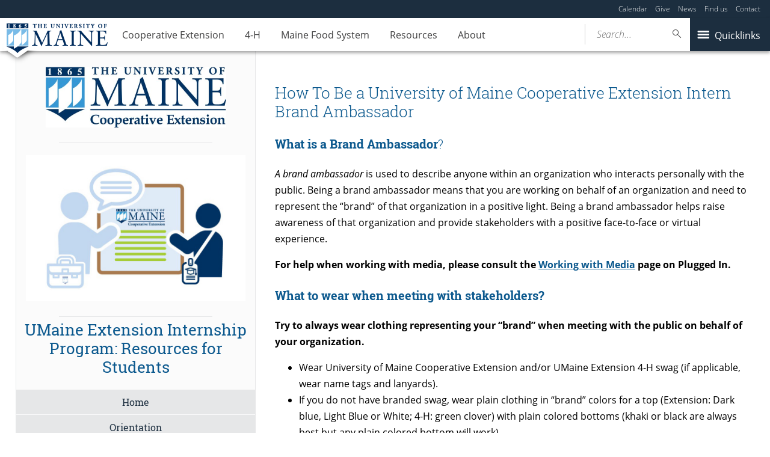

--- FILE ---
content_type: text/html; charset=UTF-8
request_url: https://extension.umaine.edu/about/internships/resources-for-students/brand-ambassador/
body_size: 75284
content:
<!DOCTYPE html>
<!--[if IE 8 ]><html class="ie8 no-js" lang="en-US"><![endif]-->
<!--[if IE 9 ]><html class="ie9 no-js" lang="en-US"><![endif]-->
 <!--[if (gt IE 9)|!(IE)]><!--><html class="no-js" lang="en-US"><!--<![endif]-->
	<head>
		<script>window.dataLayer = [{"siteId":1,"siteDomain":"extension-sites.umaine.edu","authorName":"","authorId":"3","postName":"brand-ambassador","postDate":"2022-01-19T13:21:26-05:00","postId":12928,"postType":"page","Resource":[],"10upGh-category":[]}];</script><!-- Google Tag Manager -->
	<script>(function(w,d,s,l,i){w[l]=w[l]||[];w[l].push({'gtm.start':
	new Date().getTime(),event:'gtm.js'});var f=d.getElementsByTagName(s)[0],
	j=d.createElement(s),dl=l!='dataLayer'?'&l='+l:'';j.async=true;j.src='https://www.googletagmanager.com/gtm.js?id='+i+dl;f.parentNode.insertBefore(j,f);
	})(window,document,'script','dataLayer','GTM-MVTCZTHT');</script>
		<!-- End Google Tag Manager -->
		<meta http-equiv="x-ua-compatible" content="ie=edge">
		<meta name="viewport" content="width=device-width, initial-scale=1">
		<title>How To Be a University of Maine Cooperative Extension Intern Brand Ambassador - University of Maine Cooperative Extension</title>
	<style>img:is([sizes="auto" i], [sizes^="auto," i]) { contain-intrinsic-size: 3000px 1500px }</style>
	<meta name="dc.title" content="How To Be a University of Maine Cooperative Extension Intern Brand Ambassador - University of Maine Cooperative Extension">
<meta name="dc.description" content="What is a Brand Ambassador? A brand ambassador is used to describe anyone within an organization who interacts personally with the public. Being a brand ambassador means that you are working on behalf of an organization and need to represent the “brand” of that organization in a positive light. Being&hellip;">
<meta name="dc.relation" content="https://extension.umaine.edu/about/internships/resources-for-students/brand-ambassador/">
<meta name="dc.source" content="https://extension.umaine.edu/">
<meta name="dc.language" content="en_US">
<meta name="description" content="What is a Brand Ambassador? A brand ambassador is used to describe anyone within an organization who interacts personally with the public. Being a brand ambassador means that you are working on behalf of an organization and need to represent the “brand” of that organization in a positive light. Being&hellip;">
<meta name="robots" content="index, follow, max-snippet:-1, max-image-preview:large, max-video-preview:-1">
<link rel="canonical" href="https://extension.umaine.edu/about/internships/resources-for-students/brand-ambassador/">
<meta property="og:url" content="https://extension.umaine.edu/about/internships/resources-for-students/brand-ambassador/">
<meta property="og:site_name" content="Cooperative Extension">
<meta property="og:locale" content="en_US">
<meta property="og:type" content="article">
<meta property="og:title" content="How To Be a University of Maine Cooperative Extension Intern Brand Ambassador - University of Maine Cooperative Extension">
<meta property="og:description" content="What is a Brand Ambassador? A brand ambassador is used to describe anyone within an organization who interacts personally with the public. Being a brand ambassador means that you are working on behalf of an organization and need to represent the “brand” of that organization in a positive light. Being&hellip;">
<meta property="og:image" content="https://staging.umaine.edu/wp-content/themes/umaine/assets/images/default-og-image.png">
<meta property="og:image:secure_url" content="https://staging.umaine.edu/wp-content/themes/umaine/assets/images/default-og-image.png">
<meta name="twitter:card" content="summary">
<meta name="twitter:title" content="How To Be a University of Maine Cooperative Extension Intern Brand Ambassador - University of Maine Cooperative Extension">
<meta name="twitter:description" content="What is a Brand Ambassador? A brand ambassador is used to describe anyone within an organization who interacts personally with the public. Being a brand ambassador means that you are working on behalf of an organization and need to represent the “brand” of that organization in a positive light. Being&hellip;">
<meta name="twitter:image" content="https://staging.umaine.edu/wp-content/themes/umaine/assets/images/default-og-image.png">
<link rel='dns-prefetch' href='//maps.googleapis.com' />
<link rel='dns-prefetch' href='//use.typekit.net' />
		<!-- This site uses the Google Analytics by MonsterInsights plugin v9.2.1 - Using Analytics tracking - https://www.monsterinsights.com/ -->
							<script src="//www.googletagmanager.com/gtag/js?id=G-ES4YVJZP5X"  data-cfasync="false" data-wpfc-render="false" type="text/javascript" async></script>
			<script data-cfasync="false" data-wpfc-render="false" type="text/javascript">
				var mi_version = '9.2.1';
				var mi_track_user = true;
				var mi_no_track_reason = '';
								var MonsterInsightsDefaultLocations = {"page_location":"https:\/\/extension.umaine.edu\/about\/internships\/resources-for-students\/brand-ambassador\/"};
				if ( typeof MonsterInsightsPrivacyGuardFilter === 'function' ) {
					var MonsterInsightsLocations = (typeof MonsterInsightsExcludeQuery === 'object') ? MonsterInsightsPrivacyGuardFilter( MonsterInsightsExcludeQuery ) : MonsterInsightsPrivacyGuardFilter( MonsterInsightsDefaultLocations );
				} else {
					var MonsterInsightsLocations = (typeof MonsterInsightsExcludeQuery === 'object') ? MonsterInsightsExcludeQuery : MonsterInsightsDefaultLocations;
				}

								var disableStrs = [
										'ga-disable-G-ES4YVJZP5X',
									];

				/* Function to detect opted out users */
				function __gtagTrackerIsOptedOut() {
					for (var index = 0; index < disableStrs.length; index++) {
						if (document.cookie.indexOf(disableStrs[index] + '=true') > -1) {
							return true;
						}
					}

					return false;
				}

				/* Disable tracking if the opt-out cookie exists. */
				if (__gtagTrackerIsOptedOut()) {
					for (var index = 0; index < disableStrs.length; index++) {
						window[disableStrs[index]] = true;
					}
				}

				/* Opt-out function */
				function __gtagTrackerOptout() {
					for (var index = 0; index < disableStrs.length; index++) {
						document.cookie = disableStrs[index] + '=true; expires=Thu, 31 Dec 2099 23:59:59 UTC; path=/';
						window[disableStrs[index]] = true;
					}
				}

				if ('undefined' === typeof gaOptout) {
					function gaOptout() {
						__gtagTrackerOptout();
					}
				}
								window.dataLayer = window.dataLayer || [];

				window.MonsterInsightsDualTracker = {
					helpers: {},
					trackers: {},
				};
				if (mi_track_user) {
					function __gtagDataLayer() {
						dataLayer.push(arguments);
					}

					function __gtagTracker(type, name, parameters) {
						if (!parameters) {
							parameters = {};
						}

						if (parameters.send_to) {
							__gtagDataLayer.apply(null, arguments);
							return;
						}

						if (type === 'event') {
														parameters.send_to = monsterinsights_frontend.v4_id;
							var hookName = name;
							if (typeof parameters['event_category'] !== 'undefined') {
								hookName = parameters['event_category'] + ':' + name;
							}

							if (typeof MonsterInsightsDualTracker.trackers[hookName] !== 'undefined') {
								MonsterInsightsDualTracker.trackers[hookName](parameters);
							} else {
								__gtagDataLayer('event', name, parameters);
							}
							
						} else {
							__gtagDataLayer.apply(null, arguments);
						}
					}

					__gtagTracker('js', new Date());
					__gtagTracker('set', {
						'developer_id.dZGIzZG': true,
											});
					if ( MonsterInsightsLocations.page_location ) {
						__gtagTracker('set', MonsterInsightsLocations);
					}
										__gtagTracker('config', 'G-ES4YVJZP5X', {"forceSSL":"true"} );
															window.gtag = __gtagTracker;										(function () {
						/* https://developers.google.com/analytics/devguides/collection/analyticsjs/ */
						/* ga and __gaTracker compatibility shim. */
						var noopfn = function () {
							return null;
						};
						var newtracker = function () {
							return new Tracker();
						};
						var Tracker = function () {
							return null;
						};
						var p = Tracker.prototype;
						p.get = noopfn;
						p.set = noopfn;
						p.send = function () {
							var args = Array.prototype.slice.call(arguments);
							args.unshift('send');
							__gaTracker.apply(null, args);
						};
						var __gaTracker = function () {
							var len = arguments.length;
							if (len === 0) {
								return;
							}
							var f = arguments[len - 1];
							if (typeof f !== 'object' || f === null || typeof f.hitCallback !== 'function') {
								if ('send' === arguments[0]) {
									var hitConverted, hitObject = false, action;
									if ('event' === arguments[1]) {
										if ('undefined' !== typeof arguments[3]) {
											hitObject = {
												'eventAction': arguments[3],
												'eventCategory': arguments[2],
												'eventLabel': arguments[4],
												'value': arguments[5] ? arguments[5] : 1,
											}
										}
									}
									if ('pageview' === arguments[1]) {
										if ('undefined' !== typeof arguments[2]) {
											hitObject = {
												'eventAction': 'page_view',
												'page_path': arguments[2],
											}
										}
									}
									if (typeof arguments[2] === 'object') {
										hitObject = arguments[2];
									}
									if (typeof arguments[5] === 'object') {
										Object.assign(hitObject, arguments[5]);
									}
									if ('undefined' !== typeof arguments[1].hitType) {
										hitObject = arguments[1];
										if ('pageview' === hitObject.hitType) {
											hitObject.eventAction = 'page_view';
										}
									}
									if (hitObject) {
										action = 'timing' === arguments[1].hitType ? 'timing_complete' : hitObject.eventAction;
										hitConverted = mapArgs(hitObject);
										__gtagTracker('event', action, hitConverted);
									}
								}
								return;
							}

							function mapArgs(args) {
								var arg, hit = {};
								var gaMap = {
									'eventCategory': 'event_category',
									'eventAction': 'event_action',
									'eventLabel': 'event_label',
									'eventValue': 'event_value',
									'nonInteraction': 'non_interaction',
									'timingCategory': 'event_category',
									'timingVar': 'name',
									'timingValue': 'value',
									'timingLabel': 'event_label',
									'page': 'page_path',
									'location': 'page_location',
									'title': 'page_title',
									'referrer' : 'page_referrer',
								};
								for (arg in args) {
																		if (!(!args.hasOwnProperty(arg) || !gaMap.hasOwnProperty(arg))) {
										hit[gaMap[arg]] = args[arg];
									} else {
										hit[arg] = args[arg];
									}
								}
								return hit;
							}

							try {
								f.hitCallback();
							} catch (ex) {
							}
						};
						__gaTracker.create = newtracker;
						__gaTracker.getByName = newtracker;
						__gaTracker.getAll = function () {
							return [];
						};
						__gaTracker.remove = noopfn;
						__gaTracker.loaded = true;
						window['__gaTracker'] = __gaTracker;
					})();
									} else {
										console.log("");
					(function () {
						function __gtagTracker() {
							return null;
						}

						window['__gtagTracker'] = __gtagTracker;
						window['gtag'] = __gtagTracker;
					})();
									}
			</script>
				<!-- / Google Analytics by MonsterInsights -->
		<script type="text/javascript">
/* <![CDATA[ */
window._wpemojiSettings = {"baseUrl":"https:\/\/s.w.org\/images\/core\/emoji\/16.0.1\/72x72\/","ext":".png","svgUrl":"https:\/\/s.w.org\/images\/core\/emoji\/16.0.1\/svg\/","svgExt":".svg","source":{"concatemoji":"https:\/\/extension.umaine.edu\/wp-includes\/js\/wp-emoji-release.min.js?ver=6.8.3"}};
/*! This file is auto-generated */
!function(s,n){var o,i,e;function c(e){try{var t={supportTests:e,timestamp:(new Date).valueOf()};sessionStorage.setItem(o,JSON.stringify(t))}catch(e){}}function p(e,t,n){e.clearRect(0,0,e.canvas.width,e.canvas.height),e.fillText(t,0,0);var t=new Uint32Array(e.getImageData(0,0,e.canvas.width,e.canvas.height).data),a=(e.clearRect(0,0,e.canvas.width,e.canvas.height),e.fillText(n,0,0),new Uint32Array(e.getImageData(0,0,e.canvas.width,e.canvas.height).data));return t.every(function(e,t){return e===a[t]})}function u(e,t){e.clearRect(0,0,e.canvas.width,e.canvas.height),e.fillText(t,0,0);for(var n=e.getImageData(16,16,1,1),a=0;a<n.data.length;a++)if(0!==n.data[a])return!1;return!0}function f(e,t,n,a){switch(t){case"flag":return n(e,"\ud83c\udff3\ufe0f\u200d\u26a7\ufe0f","\ud83c\udff3\ufe0f\u200b\u26a7\ufe0f")?!1:!n(e,"\ud83c\udde8\ud83c\uddf6","\ud83c\udde8\u200b\ud83c\uddf6")&&!n(e,"\ud83c\udff4\udb40\udc67\udb40\udc62\udb40\udc65\udb40\udc6e\udb40\udc67\udb40\udc7f","\ud83c\udff4\u200b\udb40\udc67\u200b\udb40\udc62\u200b\udb40\udc65\u200b\udb40\udc6e\u200b\udb40\udc67\u200b\udb40\udc7f");case"emoji":return!a(e,"\ud83e\udedf")}return!1}function g(e,t,n,a){var r="undefined"!=typeof WorkerGlobalScope&&self instanceof WorkerGlobalScope?new OffscreenCanvas(300,150):s.createElement("canvas"),o=r.getContext("2d",{willReadFrequently:!0}),i=(o.textBaseline="top",o.font="600 32px Arial",{});return e.forEach(function(e){i[e]=t(o,e,n,a)}),i}function t(e){var t=s.createElement("script");t.src=e,t.defer=!0,s.head.appendChild(t)}"undefined"!=typeof Promise&&(o="wpEmojiSettingsSupports",i=["flag","emoji"],n.supports={everything:!0,everythingExceptFlag:!0},e=new Promise(function(e){s.addEventListener("DOMContentLoaded",e,{once:!0})}),new Promise(function(t){var n=function(){try{var e=JSON.parse(sessionStorage.getItem(o));if("object"==typeof e&&"number"==typeof e.timestamp&&(new Date).valueOf()<e.timestamp+604800&&"object"==typeof e.supportTests)return e.supportTests}catch(e){}return null}();if(!n){if("undefined"!=typeof Worker&&"undefined"!=typeof OffscreenCanvas&&"undefined"!=typeof URL&&URL.createObjectURL&&"undefined"!=typeof Blob)try{var e="postMessage("+g.toString()+"("+[JSON.stringify(i),f.toString(),p.toString(),u.toString()].join(",")+"));",a=new Blob([e],{type:"text/javascript"}),r=new Worker(URL.createObjectURL(a),{name:"wpTestEmojiSupports"});return void(r.onmessage=function(e){c(n=e.data),r.terminate(),t(n)})}catch(e){}c(n=g(i,f,p,u))}t(n)}).then(function(e){for(var t in e)n.supports[t]=e[t],n.supports.everything=n.supports.everything&&n.supports[t],"flag"!==t&&(n.supports.everythingExceptFlag=n.supports.everythingExceptFlag&&n.supports[t]);n.supports.everythingExceptFlag=n.supports.everythingExceptFlag&&!n.supports.flag,n.DOMReady=!1,n.readyCallback=function(){n.DOMReady=!0}}).then(function(){return e}).then(function(){var e;n.supports.everything||(n.readyCallback(),(e=n.source||{}).concatemoji?t(e.concatemoji):e.wpemoji&&e.twemoji&&(t(e.twemoji),t(e.wpemoji)))}))}((window,document),window._wpemojiSettings);
/* ]]> */
</script>
<link rel='stylesheet' id='tribe-events-pro-mini-calendar-block-styles-css' href='https://extension.umaine.edu/wp-content/plugins/events-calendar-pro/build/css/tribe-events-pro-mini-calendar-block.css?ver=7.7.10' type='text/css' media='all' />
<style id='wp-emoji-styles-inline-css' type='text/css'>

	img.wp-smiley, img.emoji {
		display: inline !important;
		border: none !important;
		box-shadow: none !important;
		height: 1em !important;
		width: 1em !important;
		margin: 0 0.07em !important;
		vertical-align: -0.1em !important;
		background: none !important;
		padding: 0 !important;
	}
</style>
<link rel='stylesheet' id='wp-block-library-css' href='https://extension.umaine.edu/wp-includes/css/dist/block-library/style.min.css?ver=6.8.3' type='text/css' media='all' />
<style id='classic-theme-styles-inline-css' type='text/css'>
/*! This file is auto-generated */
.wp-block-button__link{color:#fff;background-color:#32373c;border-radius:9999px;box-shadow:none;text-decoration:none;padding:calc(.667em + 2px) calc(1.333em + 2px);font-size:1.125em}.wp-block-file__button{background:#32373c;color:#fff;text-decoration:none}
</style>
<style id='ums-post-picker-ums-post-picker-style-inline-css' type='text/css'>
.wp-block-ums-post-picker-ums-post-picker{padding:2px}.editor-styles-wrapper code{line-break:anywhere;white-space:break-spaces!important}
.ums-site-search-wrapper{position:relative}.ums-site-search-results{border:1px solid #e0e0e0;border-radius:4px;border-top:0 solid #e0e0e0;box-shadow:0 4px 8px rgba(0,0,0,.2);left:0;max-height:400px;overflow:auto;position:absolute;width:100%;z-index:1001}.ums-site-search-result{background-color:#fff;border-bottom:1px solid #e0e0e0;padding:8px 12px;transition:all .2s ease}.ums-site-search-result .siteUrl{font-family:monospace;font-size:70%}.ums-site-search-result:focus,.ums-site-search-result:hover{background-color:var(--wp-components-color-accent,var(--wp-admin-theme-color,#020404));color:var(--wp-components-color-accent-inverted,#fff);cursor:pointer}.ums-site-search-loading{background-color:#fff;color:#757575;font-style:italic;padding:8px 12px}
.upp-help-modal{max-width:800px;width:90%}.upp-help-modal p *,.upp-help-modal table *{font-size:10px!important}.upp-help-modal .components-modal__header{border-bottom:1px solid #e0e0e0}.upp-help-modal h1,.upp-help-modal h2,.upp-help-modal h3{margin-bottom:16px;margin-top:24px}.upp-help-modal p{margin-bottom:16px}.upp-help-modal code{background:#f0f0f0;border-radius:3px;padding:2px 4px}.upp-help-modal pre{background:#f5f5f5;border-radius:4px;overflow-x:auto;padding:16px}.upp-help-modal table{border-collapse:collapse;margin-bottom:16px;width:100%}.upp-help-modal table td,.upp-help-modal table th{border:1px solid #ddd;padding:8px;text-align:left}.upp-help-modal table th{background-color:#f5f5f5}

</style>
<style id='wpseopress-local-business-style-inline-css' type='text/css'>
span.wp-block-wpseopress-local-business-field{margin-right:8px}

</style>
<style id='global-styles-inline-css' type='text/css'>
:root{--wp--preset--aspect-ratio--square: 1;--wp--preset--aspect-ratio--4-3: 4/3;--wp--preset--aspect-ratio--3-4: 3/4;--wp--preset--aspect-ratio--3-2: 3/2;--wp--preset--aspect-ratio--2-3: 2/3;--wp--preset--aspect-ratio--16-9: 16/9;--wp--preset--aspect-ratio--9-16: 9/16;--wp--preset--color--black: #000000;--wp--preset--color--cyan-bluish-gray: #abb8c3;--wp--preset--color--white: #ffffff;--wp--preset--color--pale-pink: #f78da7;--wp--preset--color--vivid-red: #cf2e2e;--wp--preset--color--luminous-vivid-orange: #ff6900;--wp--preset--color--luminous-vivid-amber: #fcb900;--wp--preset--color--light-green-cyan: #7bdcb5;--wp--preset--color--vivid-green-cyan: #00d084;--wp--preset--color--pale-cyan-blue: #8ed1fc;--wp--preset--color--vivid-cyan-blue: #0693e3;--wp--preset--color--vivid-purple: #9b51e0;--wp--preset--gradient--vivid-cyan-blue-to-vivid-purple: linear-gradient(135deg,rgba(6,147,227,1) 0%,rgb(155,81,224) 100%);--wp--preset--gradient--light-green-cyan-to-vivid-green-cyan: linear-gradient(135deg,rgb(122,220,180) 0%,rgb(0,208,130) 100%);--wp--preset--gradient--luminous-vivid-amber-to-luminous-vivid-orange: linear-gradient(135deg,rgba(252,185,0,1) 0%,rgba(255,105,0,1) 100%);--wp--preset--gradient--luminous-vivid-orange-to-vivid-red: linear-gradient(135deg,rgba(255,105,0,1) 0%,rgb(207,46,46) 100%);--wp--preset--gradient--very-light-gray-to-cyan-bluish-gray: linear-gradient(135deg,rgb(238,238,238) 0%,rgb(169,184,195) 100%);--wp--preset--gradient--cool-to-warm-spectrum: linear-gradient(135deg,rgb(74,234,220) 0%,rgb(151,120,209) 20%,rgb(207,42,186) 40%,rgb(238,44,130) 60%,rgb(251,105,98) 80%,rgb(254,248,76) 100%);--wp--preset--gradient--blush-light-purple: linear-gradient(135deg,rgb(255,206,236) 0%,rgb(152,150,240) 100%);--wp--preset--gradient--blush-bordeaux: linear-gradient(135deg,rgb(254,205,165) 0%,rgb(254,45,45) 50%,rgb(107,0,62) 100%);--wp--preset--gradient--luminous-dusk: linear-gradient(135deg,rgb(255,203,112) 0%,rgb(199,81,192) 50%,rgb(65,88,208) 100%);--wp--preset--gradient--pale-ocean: linear-gradient(135deg,rgb(255,245,203) 0%,rgb(182,227,212) 50%,rgb(51,167,181) 100%);--wp--preset--gradient--electric-grass: linear-gradient(135deg,rgb(202,248,128) 0%,rgb(113,206,126) 100%);--wp--preset--gradient--midnight: linear-gradient(135deg,rgb(2,3,129) 0%,rgb(40,116,252) 100%);--wp--preset--font-size--small: 13px;--wp--preset--font-size--medium: 20px;--wp--preset--font-size--large: 36px;--wp--preset--font-size--x-large: 42px;--wp--preset--spacing--20: 0.44rem;--wp--preset--spacing--30: 0.67rem;--wp--preset--spacing--40: 1rem;--wp--preset--spacing--50: 1.5rem;--wp--preset--spacing--60: 2.25rem;--wp--preset--spacing--70: 3.38rem;--wp--preset--spacing--80: 5.06rem;--wp--preset--shadow--natural: 6px 6px 9px rgba(0, 0, 0, 0.2);--wp--preset--shadow--deep: 12px 12px 50px rgba(0, 0, 0, 0.4);--wp--preset--shadow--sharp: 6px 6px 0px rgba(0, 0, 0, 0.2);--wp--preset--shadow--outlined: 6px 6px 0px -3px rgba(255, 255, 255, 1), 6px 6px rgba(0, 0, 0, 1);--wp--preset--shadow--crisp: 6px 6px 0px rgba(0, 0, 0, 1);}:where(.is-layout-flex){gap: 0.5em;}:where(.is-layout-grid){gap: 0.5em;}body .is-layout-flex{display: flex;}.is-layout-flex{flex-wrap: wrap;align-items: center;}.is-layout-flex > :is(*, div){margin: 0;}body .is-layout-grid{display: grid;}.is-layout-grid > :is(*, div){margin: 0;}:where(.wp-block-columns.is-layout-flex){gap: 2em;}:where(.wp-block-columns.is-layout-grid){gap: 2em;}:where(.wp-block-post-template.is-layout-flex){gap: 1.25em;}:where(.wp-block-post-template.is-layout-grid){gap: 1.25em;}.has-black-color{color: var(--wp--preset--color--black) !important;}.has-cyan-bluish-gray-color{color: var(--wp--preset--color--cyan-bluish-gray) !important;}.has-white-color{color: var(--wp--preset--color--white) !important;}.has-pale-pink-color{color: var(--wp--preset--color--pale-pink) !important;}.has-vivid-red-color{color: var(--wp--preset--color--vivid-red) !important;}.has-luminous-vivid-orange-color{color: var(--wp--preset--color--luminous-vivid-orange) !important;}.has-luminous-vivid-amber-color{color: var(--wp--preset--color--luminous-vivid-amber) !important;}.has-light-green-cyan-color{color: var(--wp--preset--color--light-green-cyan) !important;}.has-vivid-green-cyan-color{color: var(--wp--preset--color--vivid-green-cyan) !important;}.has-pale-cyan-blue-color{color: var(--wp--preset--color--pale-cyan-blue) !important;}.has-vivid-cyan-blue-color{color: var(--wp--preset--color--vivid-cyan-blue) !important;}.has-vivid-purple-color{color: var(--wp--preset--color--vivid-purple) !important;}.has-black-background-color{background-color: var(--wp--preset--color--black) !important;}.has-cyan-bluish-gray-background-color{background-color: var(--wp--preset--color--cyan-bluish-gray) !important;}.has-white-background-color{background-color: var(--wp--preset--color--white) !important;}.has-pale-pink-background-color{background-color: var(--wp--preset--color--pale-pink) !important;}.has-vivid-red-background-color{background-color: var(--wp--preset--color--vivid-red) !important;}.has-luminous-vivid-orange-background-color{background-color: var(--wp--preset--color--luminous-vivid-orange) !important;}.has-luminous-vivid-amber-background-color{background-color: var(--wp--preset--color--luminous-vivid-amber) !important;}.has-light-green-cyan-background-color{background-color: var(--wp--preset--color--light-green-cyan) !important;}.has-vivid-green-cyan-background-color{background-color: var(--wp--preset--color--vivid-green-cyan) !important;}.has-pale-cyan-blue-background-color{background-color: var(--wp--preset--color--pale-cyan-blue) !important;}.has-vivid-cyan-blue-background-color{background-color: var(--wp--preset--color--vivid-cyan-blue) !important;}.has-vivid-purple-background-color{background-color: var(--wp--preset--color--vivid-purple) !important;}.has-black-border-color{border-color: var(--wp--preset--color--black) !important;}.has-cyan-bluish-gray-border-color{border-color: var(--wp--preset--color--cyan-bluish-gray) !important;}.has-white-border-color{border-color: var(--wp--preset--color--white) !important;}.has-pale-pink-border-color{border-color: var(--wp--preset--color--pale-pink) !important;}.has-vivid-red-border-color{border-color: var(--wp--preset--color--vivid-red) !important;}.has-luminous-vivid-orange-border-color{border-color: var(--wp--preset--color--luminous-vivid-orange) !important;}.has-luminous-vivid-amber-border-color{border-color: var(--wp--preset--color--luminous-vivid-amber) !important;}.has-light-green-cyan-border-color{border-color: var(--wp--preset--color--light-green-cyan) !important;}.has-vivid-green-cyan-border-color{border-color: var(--wp--preset--color--vivid-green-cyan) !important;}.has-pale-cyan-blue-border-color{border-color: var(--wp--preset--color--pale-cyan-blue) !important;}.has-vivid-cyan-blue-border-color{border-color: var(--wp--preset--color--vivid-cyan-blue) !important;}.has-vivid-purple-border-color{border-color: var(--wp--preset--color--vivid-purple) !important;}.has-vivid-cyan-blue-to-vivid-purple-gradient-background{background: var(--wp--preset--gradient--vivid-cyan-blue-to-vivid-purple) !important;}.has-light-green-cyan-to-vivid-green-cyan-gradient-background{background: var(--wp--preset--gradient--light-green-cyan-to-vivid-green-cyan) !important;}.has-luminous-vivid-amber-to-luminous-vivid-orange-gradient-background{background: var(--wp--preset--gradient--luminous-vivid-amber-to-luminous-vivid-orange) !important;}.has-luminous-vivid-orange-to-vivid-red-gradient-background{background: var(--wp--preset--gradient--luminous-vivid-orange-to-vivid-red) !important;}.has-very-light-gray-to-cyan-bluish-gray-gradient-background{background: var(--wp--preset--gradient--very-light-gray-to-cyan-bluish-gray) !important;}.has-cool-to-warm-spectrum-gradient-background{background: var(--wp--preset--gradient--cool-to-warm-spectrum) !important;}.has-blush-light-purple-gradient-background{background: var(--wp--preset--gradient--blush-light-purple) !important;}.has-blush-bordeaux-gradient-background{background: var(--wp--preset--gradient--blush-bordeaux) !important;}.has-luminous-dusk-gradient-background{background: var(--wp--preset--gradient--luminous-dusk) !important;}.has-pale-ocean-gradient-background{background: var(--wp--preset--gradient--pale-ocean) !important;}.has-electric-grass-gradient-background{background: var(--wp--preset--gradient--electric-grass) !important;}.has-midnight-gradient-background{background: var(--wp--preset--gradient--midnight) !important;}.has-small-font-size{font-size: var(--wp--preset--font-size--small) !important;}.has-medium-font-size{font-size: var(--wp--preset--font-size--medium) !important;}.has-large-font-size{font-size: var(--wp--preset--font-size--large) !important;}.has-x-large-font-size{font-size: var(--wp--preset--font-size--x-large) !important;}
:where(.wp-block-post-template.is-layout-flex){gap: 1.25em;}:where(.wp-block-post-template.is-layout-grid){gap: 1.25em;}
:where(.wp-block-columns.is-layout-flex){gap: 2em;}:where(.wp-block-columns.is-layout-grid){gap: 2em;}
:root :where(.wp-block-pullquote){font-size: 1.5em;line-height: 1.6;}
</style>
<link rel='stylesheet' id='map_styles-css' href='https://extension.umaine.edu/wp-content/plugins/um-maps-cpt/src/assets/css/maps.min.css?ver=1.5.5' type='text/css' media='all' />
<link rel='stylesheet' id='umaine-css' href='https://extension.umaine.edu/wp-content/themes/umaine/assets/css/umaine.min.css?ver=1.0.1' type='text/css' media='screen, handheld, tv, projection' />
<link rel='stylesheet' id='umaine-print-css' href='https://extension.umaine.edu/wp-content/themes/umaine/assets/css/umaine-print.min.css?ver=1.0.1' type='text/css' media='print' />
<link rel='stylesheet' id='dashicons-css' href='https://extension.umaine.edu/wp-includes/css/dashicons.min.css?ver=6.8.3' type='text/css' media='all' />
<!--[if lte IE 8]>
<link rel='stylesheet' id='umaine-oldie-css' href='https://extension.umaine.edu/wp-content/themes/umaine/assets/css/umaine-oldie.min.css?ver=1.0.1' type='text/css' media='all' />
<![endif]-->
<link rel='stylesheet' id='custom-typekit-18465-css' href='https://use.typekit.net/mwk0apy.css?ver=1.1.5' type='text/css' media='all' />
<link rel='stylesheet' id='content-blocks-separator-css' href='https://extension.umaine.edu/wp-content/themes/umaine/content-blocks/separator//separator.css?ver=1' type='text/css' media='all' />
<link rel='stylesheet' id='custom-style-css' href='https://extension.umaine.edu/wp-content/themes/umaine/content-blocks/menu//menu.css?ver=1' type='text/css' media='all' />
<style id='kadence-blocks-global-variables-inline-css' type='text/css'>
:root {--global-kb-font-size-sm:clamp(0.8rem, 0.73rem + 0.217vw, 0.9rem);--global-kb-font-size-md:clamp(1.1rem, 0.995rem + 0.326vw, 1.25rem);--global-kb-font-size-lg:clamp(1.75rem, 1.576rem + 0.543vw, 2rem);--global-kb-font-size-xl:clamp(2.25rem, 1.728rem + 1.63vw, 3rem);--global-kb-font-size-xxl:clamp(2.5rem, 1.456rem + 3.26vw, 4rem);--global-kb-font-size-xxxl:clamp(2.75rem, 0.489rem + 7.065vw, 6rem);}:root {--global-palette1: #3182CE;--global-palette2: #2B6CB0;--global-palette3: #1A202C;--global-palette4: #2D3748;--global-palette5: #4A5568;--global-palette6: #718096;--global-palette7: #EDF2F7;--global-palette8: #F7FAFC;--global-palette9: #ffffff;}
</style>
<script type="text/javascript" src="https://extension.umaine.edu/wp-content/plugins/google-analytics-for-wordpress/assets/js/frontend-gtag.min.js?ver=9.2.1" id="monsterinsights-frontend-script-js" async="async" data-wp-strategy="async"></script>
<script data-cfasync="false" data-wpfc-render="false" type="text/javascript" id='monsterinsights-frontend-script-js-extra'>/* <![CDATA[ */
var monsterinsights_frontend = {"js_events_tracking":"true","download_extensions":"doc,pdf,ppt,zip,xls,docx,pptx,xlsx","inbound_paths":"[]","home_url":"https:\/\/extension.umaine.edu","hash_tracking":"false","v4_id":"G-ES4YVJZP5X"};/* ]]> */
</script>
<script type="text/javascript" src="//maps.googleapis.com/maps/api/js?key=AIzaSyDr4MRIIfPeOHYoqWVVKA5qDBWoXGRXZSU&amp;ver=6.8.3" id="maps-api-js"></script>
<script type="text/javascript" src="https://extension.umaine.edu/wp-includes/js/jquery/jquery.min.js?ver=3.7.1" id="jquery-core-js"></script>
<script type="text/javascript" src="https://extension.umaine.edu/wp-includes/js/jquery/jquery-migrate.min.js?ver=3.4.1" id="jquery-migrate-js"></script>
<script type="text/javascript" src="https://extension.umaine.edu/wp-content/themes/umaine/assets/js/vendor/modernizr-custom.js?ver=1.0.1" id="modernizr-js"></script>
<script type="text/javascript" src="https://extension.umaine.edu/wp-content/themes/umaine/assets/js/vendor/picturefill.min.js?ver=1.0.1" id="picturefill-js"></script>
<link rel="https://api.w.org/" href="https://extension.umaine.edu/wp-json/" /><link rel="alternate" title="JSON" type="application/json" href="https://extension.umaine.edu/wp-json/wp/v2/pages/12928" /><link rel="EditURI" type="application/rsd+xml" title="RSD" href="https://extension.umaine.edu/xmlrpc.php?rsd" />
<meta name="generator" content="WordPress 6.8.3" />
<link rel='shortlink' href='https://extension.umaine.edu/?p=12928' />
<link rel="alternate" title="oEmbed (JSON)" type="application/json+oembed" href="https://extension.umaine.edu/wp-json/oembed/1.0/embed?url=https%3A%2F%2Fextension.umaine.edu%2Fabout%2Finternships%2Fresources-for-students%2Fbrand-ambassador%2F" />
<link rel="alternate" title="oEmbed (XML)" type="text/xml+oembed" href="https://extension.umaine.edu/wp-json/oembed/1.0/embed?url=https%3A%2F%2Fextension.umaine.edu%2Fabout%2Finternships%2Fresources-for-students%2Fbrand-ambassador%2F&#038;format=xml" />
 <style> .ppw-ppf-input-container { background-color: !important; padding: px!important; border-radius: px!important; } .ppw-ppf-input-container div.ppw-ppf-headline { font-size: px!important; font-weight: !important; color: !important; } .ppw-ppf-input-container div.ppw-ppf-desc { font-size: px!important; font-weight: !important; color: !important; } .ppw-ppf-input-container label.ppw-pwd-label { font-size: px!important; font-weight: !important; color: !important; } div.ppwp-wrong-pw-error { font-size: px!important; font-weight: !important; color: #dc3232!important; background: !important; } .ppw-ppf-input-container input[type='submit'] { color: !important; background: !important; } .ppw-ppf-input-container input[type='submit']:hover { color: !important; background: !important; } .ppw-ppf-desc-below { font-size: px!important; font-weight: !important; color: !important; } </style>  <style> .ppw-form { background-color: !important; padding: px!important; border-radius: px!important; } .ppw-headline.ppw-pcp-pf-headline { font-size: px!important; font-weight: !important; color: !important; } .ppw-description.ppw-pcp-pf-desc { font-size: px!important; font-weight: !important; color: !important; } .ppw-pcp-pf-desc-above-btn { display: block; } .ppw-pcp-pf-desc-below-form { font-size: px!important; font-weight: !important; color: !important; } .ppw-input label.ppw-pcp-password-label { font-size: px!important; font-weight: !important; color: !important; } .ppw-form input[type='submit'] { color: !important; background: !important; } .ppw-form input[type='submit']:hover { color: !important; background: !important; } div.ppw-error.ppw-pcp-pf-error-msg { font-size: px!important; font-weight: !important; color: #dc3232!important; background: !important; } </style> <meta name="tec-api-version" content="v1"><meta name="tec-api-origin" content="https://extension.umaine.edu"><link rel="alternate" href="https://extension.umaine.edu/wp-json/tribe/events/v1/" /><link type="text/plain" rel="author" href="https://extension.umaine.edu/wp-content/themes/umaine/humans.txt" />
<link rel="icon" type="image/x-icon" href="https://extension.umaine.edu/wp-content/themes/umaine/assets/images/favicon/favicon.ico" />
        <link rel="apple-touch-icon-precomposed" sizes="57x57" href="https://extension.umaine.edu/wp-content/themes/umaine/assets/images/favicon/apple-touch-icon-57x57.png" />
        <link rel="apple-touch-icon-precomposed" sizes="114x114" href="https://extension.umaine.edu/wp-content/themes/umaine/assets/images/favicon/apple-touch-icon-114x114.png" />
        <link rel="apple-touch-icon-precomposed" sizes="72x72" href="https://extension.umaine.edu/wp-content/themes/umaine/assets/images/favicon/apple-touch-icon-72x72.png" />
        <link rel="apple-touch-icon-precomposed" sizes="144x144" href="https://extension.umaine.edu/wp-content/themes/umaine/assets/images/favicon/apple-touch-icon-144x144.png" />
        <link rel="apple-touch-icon-precomposed" sizes="60x60" href="https://extension.umaine.edu/wp-content/themes/umaine/assets/images/favicon/apple-touch-icon-60x60.png" />
        <link rel="apple-touch-icon-precomposed" sizes="120x120" href="https://extension.umaine.edu/wp-content/themes/umaine/assets/images/favicon/apple-touch-icon-120x120.png" />
        <link rel="apple-touch-icon-precomposed" sizes="76x76" href="https://extension.umaine.edu/wp-content/themes/umaine/assets/images/favicon/apple-touch-icon-76x76.png" />
        <link rel="apple-touch-icon-precomposed" sizes="152x152" href="https://extension.umaine.edu/wp-content/themes/umaine/assets/images/favicon/apple-touch-icon-152x152.png" />
        <link rel="icon" type="image/png" href="https://extension.umaine.edu/wp-content/themes/umaine/assets/images/favicon/favicon-196x196.png" sizes="196x196" />
        <link rel="icon" type="image/png" href="https://extension.umaine.edu/wp-content/themes/umaine/assets/images/favicon/favicon-96x96.png" sizes="96x96" />
        <link rel="icon" type="image/png" href="https://extension.umaine.edu/wp-content/themes/umaine/assets/images/favicon/favicon-32x32.png" sizes="32x32" />
        <link rel="icon" type="image/png" href="https://extension.umaine.edu/wp-content/themes/umaine/assets/images/favicon/favicon-16x16.png" sizes="16x16" />
        <link rel="icon" type="image/png" href="https://extension.umaine.edu/wp-content/themes/umaine/assets/images/favicon/favicon-128.png" sizes="128x128" />
        <meta name="application-name" content="The University of Maine"/>
        <meta name="msapplication-TileColor" content="#79bce7" />
        <meta name="msapplication-TileImage" content="https://extension.umaine.edu/wp-content/themes/umaine/assets/images/favicon/mstile-144x144.png" />
        <meta name="msapplication-square70x70logo" content="https://extension.umaine.edu/wp-content/themes/umaine/assets/images/favicon/mstile-70x70.png" />
        <meta name="msapplication-square150x150logo" content="https://extension.umaine.edu/wp-content/themes/umaine/assets/images/favicon/mstile-150x150.png" />
        <meta name="msapplication-wide310x150logo" content="https://extension.umaine.edu/wp-content/themes/umaine/assets/images/favicon/mstile-310x150.png" />
        <meta name="msapplication-square310x310logo" content="https://extension.umaine.edu/wp-content/themes/umaine/assets/images/favicon/mstile-310x310.png" />
	<link rel="alternate" type="application/json+oembed" href="https://extension.umaine.edu/about/internships/resources-for-students/brand-ambassador/embed/" />
<style id="umaine_custom_css">.people-wrapper__expertise  {
     display: none;
}</style>	</head>
	<body class="wp-singular page-template page-template-templates page-template-page-withsidebar page-template-templatespage-withsidebar-php page page-id-12928 page-child parent-pageid-11613 wp-theme-umaine tribe-no-js">

	<!-- Google Tag Manager (noscript) -->
<noscript><iframe src="https://www.googletagmanager.com/ns.html?id=GTM-MVTCZTHT"
height="0" width="0" style="display:none;visibility:hidden"></iframe></noscript>
<!-- End Google Tag Manager (noscript) -->
	<a class="accessibility-skip" href="#menu-primary-navigation" tabindex="1">Skip to main navigation</a>
	<a class="accessibility-skip" href="#internal-header-menu" tabindex="1">Skip to site navigation</a>
	<a class="accessibility-skip" href="#content" tabindex="1">Skip to content</a>
	<div class="page-wrap">

		
<div class="top-bar-nav">
		<div class="top-bar-nav-container">
			<div class="menu-top-nav-container"><ul id="menu-top-nav" class="menu"><li id="menu-item-10768" class="menu-item menu-item-type-custom menu-item-object-custom menu-item-10768"><a href="https://calendar.umaine.edu/events/tag/cooperative-extension/">Calendar</a></li>
<li id="menu-item-10769" class="menu-item menu-item-type-custom menu-item-object-custom menu-item-10769"><a href="https://extension.umaine.edu/about/donate/">Give</a></li>
<li id="menu-item-10770" class="menu-item menu-item-type-custom menu-item-object-custom menu-item-10770"><a href="https://umaine.edu/news/blog/category/cooperative-extension/">News</a></li>
<li id="menu-item-10771" class="menu-item menu-item-type-custom menu-item-object-custom menu-item-10771"><a href="https://extension.umaine.edu/map-points-category/all/">Find us</a></li>
<li id="menu-item-10772" class="menu-item menu-item-type-custom menu-item-object-custom menu-item-10772"><a href="https://extension.umaine.edu/county-offices/all/">Contact</a></li>
</ul></div>		</div>
</div>
		
		
		<header id="main-header" class="top-bar" role="banner">

	  	<div class="header-container">
	  		
                <a href="https://umaine.edu/" class="umaine-logo-link logo- umaine-" rel="home"><img srcset="https://extension.umaine.edu/wp-content/themes/umaine/assets/images/temp-umaine-logo.png 1x, https://extension.umaine.edu/wp-content/themes/umaine/assets/images/temp-umaine-logo@2x.png 2x" alt="Link to University of Maine homepage" class="umaine-logo"></a>
                            <span class="minimal-site-heading"><span class="site-name">Cooperative Extension</span></span>
            
            <div class="header-menu-wrapper">
					
<nav id="menu-primary-navigation" class="menu primary-site-nav " role="navigation" tabindex="-1"><ul><li id="menu-item-6546" class="menu-item menu-item-type-custom menu-item-object-custom menu-item-home menu-item-6546"><a href="https://extension.umaine.edu/">Cooperative Extension</a></li>
<li id="menu-item-6788" class="4-h-nav primary-nav-item menu-item menu-item-type-custom menu-item-object-custom menu-item-has-children menu-item-6788"><a href="https://extension.umaine.edu/4h/">4-H</a>
<div class="dropdown">
	<ul>
	<li id="menu-item-6807" class="menu-item menu-item-type-custom menu-item-object-custom menu-item-has-children menu-item-6807"><a href="https://extension.umaine.edu/4h/">4-H</a>
	<ul class="sub-menu">
		<li id="menu-item-6795" class="menu-item menu-item-type-custom menu-item-object-custom menu-item-6795"><a href="https://extension.umaine.edu/4h/">Maine 4-H</a></li>
		<li id="menu-item-6796" class="menu-item menu-item-type-custom menu-item-object-custom menu-item-has-children menu-item-6796"><a href="https://extension.umaine.edu/4h/youth/camps/">4-H Camps and Learning Centers</a>
		<ul class="sub-menu">
			<li id="menu-item-6808" class="menu-item menu-item-type-custom menu-item-object-custom menu-item-6808"><a href="https://extension.umaine.edu/bryantpond/">4-H Camp &amp; Learning Center at Bryant Pond</a></li>
			<li id="menu-item-9103" class="menu-item menu-item-type-custom menu-item-object-custom menu-item-9103"><a href="https://extension.umaine.edu/greenland-point/">4-H Camp &amp; Learning Center at Greenland Point</a></li>
			<li id="menu-item-6809" class="menu-item menu-item-type-custom menu-item-object-custom menu-item-6809"><a href="https://extension.umaine.edu/tanglewood/">4-H Camp &amp; Learning Centers at Tanglewood &amp; Blueberry Cove</a></li>
			<li id="menu-item-22158" class="menu-item menu-item-type-custom menu-item-object-custom menu-item-22158"><a href="https://extension.umaine.edu/4h/science-center/">Lafayette and Rawcliffe 4-H Science and Engineering Learning Center</a></li>
		</ul>
</li>
		<li id="menu-item-6797" class="menu-item menu-item-type-custom menu-item-object-custom menu-item-6797"><a href="https://extension.umaine.edu/4hfoundation/">4-H Foundation</a></li>
	</ul>
</li>
	</ul>
</div>
</li>
<li id="menu-item-6789" class="maine-food-system-nav primary-nav-item menu-item menu-item-type-custom menu-item-object-custom menu-item-has-children menu-item-6789"><a href="https://extension.umaine.edu/maine-food-system/">Maine Food System</a>
<div class="dropdown">
	<ul>
	<li id="menu-item-6810" class="menu-item menu-item-type-custom menu-item-object-custom menu-item-has-children menu-item-6810"><a href="https://extension.umaine.edu/maine-food-system/">Maine Food System</a>
	<ul class="sub-menu">
		<li id="menu-item-6811" class="menu-item menu-item-type-custom menu-item-object-custom menu-item-6811"><a href="https://extension.umaine.edu/agriculture/">Agriculture</a></li>
		<li id="menu-item-6812" class="menu-item menu-item-type-custom menu-item-object-custom menu-item-6812"><a href="https://extension.umaine.edu/business-community/">Business &amp; Community</a></li>
		<li id="menu-item-6813" class="menu-item menu-item-type-custom menu-item-object-custom menu-item-6813"><a href="https://extension.umaine.edu/food-health/">Food &amp; Health</a></li>
		<li id="menu-item-6814" class="menu-item menu-item-type-custom menu-item-object-custom menu-item-6814"><a href="https://extension.umaine.edu/gardening/">Garden &amp; Yard</a></li>
		<li id="menu-item-6815" class="menu-item menu-item-type-custom menu-item-object-custom menu-item-6815"><a href="https://extension.umaine.edu/growing-maine/">Growing Maine</a></li>
		<li id="menu-item-6816" class="menu-item menu-item-type-custom menu-item-object-custom menu-item-6816"><a href="https://extension.umaine.edu/home-family-youth/">Home, Family &amp; Youth</a></li>
		<li id="menu-item-6817" class="menu-item menu-item-type-custom menu-item-object-custom menu-item-6817"><a href="https://extension.umaine.edu/natural-resources/">Natural Resources</a></li>
		<li id="menu-item-6818" class="menu-item menu-item-type-custom menu-item-object-custom menu-item-6818"><a href="https://extension.umaine.edu/ipm/">Insect Pests, Plant Diseases &amp; Pesticide Safety</a></li>
		<li id="menu-item-6819" class="menu-item menu-item-type-custom menu-item-object-custom menu-item-6819"><a href="https://extension.umaine.edu/preparedness/">Safety &amp; Preparedness</a></li>
		<li id="menu-item-6820" class="menu-item menu-item-type-custom menu-item-object-custom menu-item-6820"><a href="https://extension.umaine.edu/programs/">All Extension Programs</a></li>
	</ul>
</li>
	</ul>
</div>
</li>
<li id="menu-item-6794" class="resources-nav primary-nav-item menu-item menu-item-type-custom menu-item-object-custom menu-item-has-children menu-item-6794"><a href="https://extension.umaine.edu/resources/">Resources</a>
<div class="dropdown">
	<ul>
	<li id="menu-item-6821" class="menu-item menu-item-type-custom menu-item-object-custom menu-item-has-children menu-item-6821"><a href="https://extension.umaine.edu/resources/">Resources</a>
	<ul class="sub-menu">
		<li id="menu-item-6822" class="menu-item menu-item-type-custom menu-item-object-custom menu-item-6822"><a href="https://extension.umaine.edu/programs/">Programs</a></li>
		<li id="menu-item-6826" class="menu-item menu-item-type-custom menu-item-object-custom menu-item-6826"><a href="https://extension.umaine.edu/register/shop/">Workshops, Classes &amp; Events</a></li>
		<li id="menu-item-6825" class="menu-item menu-item-type-custom menu-item-object-custom menu-item-6825"><a href="http://extension.umaine.edu/publications/">Publications</a></li>
		<li id="menu-item-7985" class="menu-item menu-item-type-custom menu-item-object-custom menu-item-7985"><a href="https://extension.umaine.edu/resources/social-network-directory/">Social Media</a></li>
		<li id="menu-item-6823" class="menu-item menu-item-type-custom menu-item-object-custom menu-item-6823"><a href="https://extension.umaine.edu/resources/blogs/">News Blogs</a></li>
		<li id="menu-item-6824" class="menu-item menu-item-type-custom menu-item-object-custom menu-item-6824"><a href="https://extension.umaine.edu/resources/newsletters/">Newsletters</a></li>
		<li id="menu-item-6827" class="menu-item menu-item-type-custom menu-item-object-custom menu-item-6827"><a href="https://www.youtube.com/playlist?list=PL8D1C914E1E1FEA69">Videos</a></li>
		<li id="menu-item-16328" class="menu-item menu-item-type-post_type menu-item-object-page menu-item-16328"><a href="https://extension.umaine.edu/podcasts/">Podcasts</a></li>
	</ul>
</li>
	</ul>
</div>
</li>
<li id="menu-item-6790" class="about-us-nav primary-nav-item menu-item menu-item-type-custom menu-item-object-custom menu-item-has-children menu-item-6790"><a href="https://extension.umaine.edu/about/">About</a>
<div class="dropdown">
	<ul>
	<li id="menu-item-6829" class="menu-item menu-item-type-custom menu-item-object-custom menu-item-has-children menu-item-6829"><a href="https://extension.umaine.edu/about/">About UMaine Extension</a>
	<ul class="sub-menu">
		<li id="menu-item-6859" class="menu-item menu-item-type-custom menu-item-object-custom menu-item-6859"><a href="https://extension.umaine.edu/about/dean/">Office of the Dean</a></li>
		<li id="menu-item-6833" class="menu-item menu-item-type-custom menu-item-object-custom menu-item-6833"><a href="https://extension.umaine.edu/about/annual-report/">Annual Report</a></li>
		<li id="menu-item-6835" class="menu-item menu-item-type-custom menu-item-object-custom menu-item-6835"><a href="https://extension.umaine.edu/about/jobs/">Career Opportunities</a></li>
		<li id="menu-item-11850" class="menu-item menu-item-type-post_type menu-item-object-page current-page-ancestor menu-item-11850"><a href="https://extension.umaine.edu/about/internships/">Internship Opportunities</a></li>
		<li id="menu-item-6836" class="menu-item menu-item-type-custom menu-item-object-custom menu-item-6836"><a href="https://extension.umaine.edu/volunteer/">Volunteer Opportunities</a></li>
		<li id="menu-item-6837" class="menu-item menu-item-type-custom menu-item-object-custom menu-item-6837"><a href="https://extension.umaine.edu/about/donate/">Giving Opportunities</a></li>
		<li id="menu-item-6838" class="menu-item menu-item-type-custom menu-item-object-custom menu-item-6838"><a href="https://extension.umaine.edu/about/system/">Cooperative Extension System</a></li>
		<li id="menu-item-6839" class="menu-item menu-item-type-custom menu-item-object-custom menu-item-6839"><a href="https://extension.umaine.edu/about/resources/">Affiliated Programs, Partners &amp; Resources</a></li>
		<li id="menu-item-6861" class="menu-item menu-item-type-custom menu-item-object-custom menu-item-6861"><a href="https://extension.umaine.edu/about/non-discrimination/">Non-Discrimination, Diversity, Equity, Inclusion, and Access</a></li>
		<li id="menu-item-6840" class="menu-item menu-item-type-custom menu-item-object-custom menu-item-6840"><a href="https://extension.org/">eXtension</a></li>
		<li id="menu-item-6862" class="menu-item menu-item-type-custom menu-item-object-custom menu-item-6862"><a href="https://extension.umaine.edu/about/disclaimer/">Commercial Disclaimer</a></li>
		<li id="menu-item-6863" class="menu-item menu-item-type-custom menu-item-object-custom menu-item-6863"><a href="https://extension.umaine.edu/about/copyright/">Use of Copyrighted Materials</a></li>
		<li id="menu-item-7769" class="menu-item menu-item-type-custom menu-item-object-custom menu-item-7769"><a href="https://umaine.edu">University of Maine</a></li>
	</ul>
</li>
	<li id="menu-item-6830" class="menu-item menu-item-type-custom menu-item-object-custom menu-item-has-children menu-item-6830"><a href="https://extension.umaine.edu/county-offices/">County Offices</a>
	<ul class="sub-menu">
		<li id="menu-item-6842" class="menu-item menu-item-type-custom menu-item-object-custom menu-item-6842"><a href="https://extension.umaine.edu/androscoggin-sagadahoc/">Androscoggin &amp; Sagadahoc</a></li>
		<li id="menu-item-6843" class="menu-item menu-item-type-custom menu-item-object-custom menu-item-6843"><a href="https://extension.umaine.edu/aroostook/">Aroostook</a></li>
		<li id="menu-item-6844" class="menu-item menu-item-type-custom menu-item-object-custom menu-item-6844"><a href="https://extension.umaine.edu/cumberland/">Cumberland</a></li>
		<li id="menu-item-6845" class="menu-item menu-item-type-custom menu-item-object-custom menu-item-6845"><a href="https://extension.umaine.edu/franklin/">Franklin</a></li>
		<li id="menu-item-6846" class="menu-item menu-item-type-custom menu-item-object-custom menu-item-6846"><a href="https://extension.umaine.edu/hancock/">Hancock</a></li>
		<li id="menu-item-6847" class="menu-item menu-item-type-custom menu-item-object-custom menu-item-6847"><a href="https://extension.umaine.edu/kennebec/">Kennebec</a></li>
		<li id="menu-item-6848" class="menu-item menu-item-type-custom menu-item-object-custom menu-item-6848"><a href="https://extension.umaine.edu/knox-lincoln/">Knox &amp; Lincoln</a></li>
		<li id="menu-item-6849" class="menu-item menu-item-type-custom menu-item-object-custom menu-item-6849"><a href="https://extension.umaine.edu/oxford/">Oxford</a></li>
		<li id="menu-item-6850" class="menu-item menu-item-type-custom menu-item-object-custom menu-item-6850"><a href="https://extension.umaine.edu/penobscot/">Penobscot</a></li>
		<li id="menu-item-6851" class="menu-item menu-item-type-custom menu-item-object-custom menu-item-6851"><a href="https://extension.umaine.edu/piscataquis/">Piscataquis</a></li>
		<li id="menu-item-6852" class="menu-item menu-item-type-custom menu-item-object-custom menu-item-6852"><a href="https://extension.umaine.edu/somerset/">Somerset</a></li>
		<li id="menu-item-6853" class="menu-item menu-item-type-custom menu-item-object-custom menu-item-6853"><a href="https://extension.umaine.edu/waldo/">Waldo</a></li>
		<li id="menu-item-6854" class="menu-item menu-item-type-custom menu-item-object-custom menu-item-6854"><a href="https://extension.umaine.edu/washington/">Washington</a></li>
		<li id="menu-item-6855" class="menu-item menu-item-type-custom menu-item-object-custom menu-item-6855"><a href="https://extension.umaine.edu/york/">York</a></li>
	</ul>
</li>
	<li id="menu-item-6831" class="menu-item menu-item-type-custom menu-item-object-custom menu-item-has-children menu-item-6831"><a href="https://extension.umaine.edu/contact-us/">Contact Us</a>
	<ul class="sub-menu">
		<li id="menu-item-6857" class="menu-item menu-item-type-custom menu-item-object-custom menu-item-6857"><a href="https://extension.umaine.edu/contact-us/">Contact Us</a></li>
		<li id="menu-item-6860" class="menu-item menu-item-type-custom menu-item-object-custom menu-item-6860"><a href="https://extension.umaine.edu/about/dean/#leadership">Extension Leadership Team</a></li>
		<li id="menu-item-6858" class="menu-item menu-item-type-custom menu-item-object-custom menu-item-6858"><a href="https://extension.umaine.edu/people/">Staff Directory</a></li>
		<li id="menu-item-6856" class="menu-item menu-item-type-custom menu-item-object-custom menu-item-6856"><a href="https://extension.umaine.edu/county-offices/all/">County Office Directory</a></li>
		<li id="menu-item-8864" class="menu-item menu-item-type-custom menu-item-object-custom menu-item-8864"><a href="https://extension.umaine.edu/map-points-category/all/">Locations Map</a></li>
	</ul>
</li>
	</ul>
</div>
</li>
</ul></nav><div class="quicklinks-menu-wrapper">
	<div class="quicklinks-menu">
		<form role="search" method="get" class="nav-search-quicklinks" action="https://extension.umaine.edu/search" >
			<label>
				<span class="label">Search...</span>
				<input type="search" class="search-field" value="" name="q" title="Search for:">
			</label>
			<button type="submit" class="quicklinks-search-submit um-icon-magnify" title="Search"></button>
		</form>
		<nav class="menu-quicklinks-menu-container"><ul id="menu-quicklinks-menu" class="menu"><li id="menu-item-6782" class="menu-item menu-item-type-custom menu-item-object-custom menu-item-6782"><a href="https://calendar.umaine.edu/events/tag/cooperative-extension/">Calendar of Events</a></li>
<li id="menu-item-6783" class="menu-item menu-item-type-custom menu-item-object-custom menu-item-6783"><a href="https://umaine-extension.formtitan.com/ftproject/events/landing-page">Register for Workshops, Classes, &amp; Events</a></li>
<li id="menu-item-6784" class="menu-item menu-item-type-custom menu-item-object-custom menu-item-6784"><a href="https://umaine.edu/news/blog/category/cooperative-extension/">News</a></li>
<li id="menu-item-6785" class="menu-item menu-item-type-custom menu-item-object-custom menu-item-6785"><a href="https://extension.umaine.edu/contact-us/">Contact Us</a></li>
<li id="menu-item-6803" class="menu-item menu-item-type-custom menu-item-object-custom menu-item-6803"><a href="https://extension.umaine.edu/about/donate/">Donate</a></li>
<li id="menu-item-6804" class="menu-item menu-item-type-custom menu-item-object-custom menu-item-6804"><a href="https://extension.umaine.edu/volunteer/">Volunteer</a></li>
</ul></nav>	</div>
</div>
	  		</div>

	  				  		<button type="button" class="quicklinks-button" tabindex="-1">
		  					  			<span class="um-icon-menu quicklinks-icon"></span><span class="quicklinks-url">Quicklinks</span>
		  		</button>
		  	
	  		<form role="search" method="get" class="search-form nav-search" action="https://extension.umaine.edu/search/">
	<label>
		<span class="label">Search...</span>
		<input type="search" class="search-field" value="" name="q" title="Search for:">
	</label>
	<button type="submit" class="header-search-submit um-icon-magnify" title="Search"></button>
</form>
	  	</div>

            
		</header><!-- #site-header -->
		
		<!-- if page doesn't have active sidebar widgets, display full width page !-->
<div class="main-content-wrap">
			<div id="content" class="content" role="main" tabindex="-1">
												<h2 class="page-title">How To Be a University of Maine Cooperative Extension Intern Brand Ambassador</h2>
					<h3><strong>What is a Brand Ambassador</strong>?</h3>
<p><em>A brand ambassador</em> is used to describe anyone within an organization who interacts personally with the public. Being a brand ambassador means that you are working on behalf of an organization and need to represent the “brand” of that organization in a positive light. Being a brand ambassador helps raise awareness of that organization and provide stakeholders with a positive face-to-face or virtual experience.</p>
<p><strong>For help when working with media, please consult the </strong><a href="https://extension.umaine.edu/plugged-in/policies-guidelines/working-with-media/"><strong>Working with Media</strong></a><strong> page on Plugged In.</strong><strong>&nbsp;</strong></p>
<h3><strong>What to wear when meeting with stakeholders?</strong></h3>
<p><strong>Try to always wear clothing representing your “brand” when meeting with the public on behalf of your organization.</strong></p>
<ul>
<li>Wear University of Maine Cooperative Extension and/or UMaine Extension 4-H swag (if applicable, wear name tags and lanyards).</li>
<li>If you do not have branded swag, wear plain clothing in “brand” colors for a top (Extension: Dark blue, Light Blue or White; 4-H: green clover) with plain colored bottoms (khaki or black are always best but any plain colored bottom will work).</li>
</ul>
<p><strong>Things to consider:</strong></p>
<ol>
<li>Avoid ripped/torn clothing and/or with holes (even if it&#8217;s fashionable).
<ul>
<li>If wearing this type of clothing is unavoidable, then please do so with safety in mind. (Could the holes get snagged on something and result in you getting hurt?)</li>
</ul>
</li>
<li>Wear appropriate footwear for location and activity.</li>
<li>Avoid wearing excessive perfume, cologne, or body spray. (These sprays can irritate people with allergies or asthma. <strong>When in doubt, go without.</strong>)</li>
<li>Avoid outside-the-organization promotional clothing.
<ul>
<li>Ex: Graphic Tee with a Coca-Cola logo on it, pants that have Calvin Klein written down the pant leg, Boston Red Sox baseball cap, Disney apparel</li>
</ul>
</li>
<li>Avoid clothing with political or religious sayings/statements.</li>
<li>Avoid pop-culture clothing.
<ul>
<li>Ex: Graphic Tee with a Captain America Shield on it, Hello Kitty, etc.</li>
</ul>
</li>
<li>Be conscientious of your audience/location (who you are interacting with).
<ul>
<li>What is considered respectful?</li>
<li>Ex: ASL Interpreters wear black tops because it makes their signs easier to see.</li>
<li>Ex: Many places of worship require women to wear head coverings.</li>
</ul>
</li>
<li>Be conscientious of the environment and the weather you might encounter.
<ul>
<li>Ex: Ticks, rain, snow, slippery rocks, livestock</li>
</ul>
</li>
</ol>

		<style type="text/css">
			#gallery-1 {
				margin: auto;
			}
			#gallery-1 .gallery-item {
				float: left;
				margin-top: 10px;
				text-align: center;
				width: 50%;
			}
			#gallery-1 img {
				border: 2px solid #cfcfcf;
			}
			#gallery-1 .gallery-caption {
				margin-left: 0;
			}
			/* see gallery_shortcode() in wp-includes/media.php */
		</style>
		<div id='gallery-1' class='gallery galleryid-12928 gallery-columns-2 gallery-size-large'><dl class='gallery-item'>
			<dt class='gallery-icon landscape'>
				<a href='https://extension.umaine.edu/wp-content/uploads/sites/2/2022/01/umaine-students-remsberg.jpg'><img fetchpriority="high" decoding="async" width="1024" height="681" src="https://extension.umaine.edu/wp-content/uploads/sites/2/2022/01/umaine-students-remsberg-1024x681.jpg" class="attachment-large size-large" alt="UMaine students gathered at a desk" srcset="https://extension.umaine.edu/wp-content/uploads/sites/2/2022/01/umaine-students-remsberg-1024x681.jpg 1024w, https://extension.umaine.edu/wp-content/uploads/sites/2/2022/01/umaine-students-remsberg-300x200.jpg 300w, https://extension.umaine.edu/wp-content/uploads/sites/2/2022/01/umaine-students-remsberg-768x511.jpg 768w, https://extension.umaine.edu/wp-content/uploads/sites/2/2022/01/umaine-students-remsberg-105x70.jpg 105w, https://extension.umaine.edu/wp-content/uploads/sites/2/2022/01/umaine-students-remsberg-317x211.jpg 317w, https://extension.umaine.edu/wp-content/uploads/sites/2/2022/01/umaine-students-remsberg-423x281.jpg 423w, https://extension.umaine.edu/wp-content/uploads/sites/2/2022/01/umaine-students-remsberg-634x422.jpg 634w, https://extension.umaine.edu/wp-content/uploads/sites/2/2022/01/umaine-students-remsberg-846x563.jpg 846w, https://extension.umaine.edu/wp-content/uploads/sites/2/2022/01/umaine-students-remsberg-951x632.jpg 951w, https://extension.umaine.edu/wp-content/uploads/sites/2/2022/01/umaine-students-remsberg.jpg 1200w" sizes="(max-width: 320px) 85vw, (max-width: 768px) 67vw, (max-width: 1024px) 62vw,1024px" /></a>
			</dt></dl><dl class='gallery-item'>
			<dt class='gallery-icon landscape'>
				<a href='https://extension.umaine.edu/wp-content/uploads/sites/2/2022/01/umaine-students-livestock-remsberg-2.jpg'><img decoding="async" width="1024" height="681" src="https://extension.umaine.edu/wp-content/uploads/sites/2/2022/01/umaine-students-livestock-remsberg-2-1024x681.jpg" class="attachment-large size-large" alt="Two UMaine students leading horses across a paddock" srcset="https://extension.umaine.edu/wp-content/uploads/sites/2/2022/01/umaine-students-livestock-remsberg-2-1024x681.jpg 1024w, https://extension.umaine.edu/wp-content/uploads/sites/2/2022/01/umaine-students-livestock-remsberg-2-300x200.jpg 300w, https://extension.umaine.edu/wp-content/uploads/sites/2/2022/01/umaine-students-livestock-remsberg-2-768x511.jpg 768w, https://extension.umaine.edu/wp-content/uploads/sites/2/2022/01/umaine-students-livestock-remsberg-2-105x70.jpg 105w, https://extension.umaine.edu/wp-content/uploads/sites/2/2022/01/umaine-students-livestock-remsberg-2-317x211.jpg 317w, https://extension.umaine.edu/wp-content/uploads/sites/2/2022/01/umaine-students-livestock-remsberg-2-423x281.jpg 423w, https://extension.umaine.edu/wp-content/uploads/sites/2/2022/01/umaine-students-livestock-remsberg-2-634x422.jpg 634w, https://extension.umaine.edu/wp-content/uploads/sites/2/2022/01/umaine-students-livestock-remsberg-2-846x563.jpg 846w, https://extension.umaine.edu/wp-content/uploads/sites/2/2022/01/umaine-students-livestock-remsberg-2-951x632.jpg 951w, https://extension.umaine.edu/wp-content/uploads/sites/2/2022/01/umaine-students-livestock-remsberg-2.jpg 1200w" sizes="(max-width: 320px) 85vw, (max-width: 768px) 67vw, (max-width: 1024px) 62vw,1024px" /></a>
			</dt></dl><br style="clear: both" />
		</div>

														</div>
		<div class="sidebar" role="complementary">
	<aside id="media_image-3" class="widget widget_media_image"><img width="300" height="111" src="https://extension.umaine.edu/wp-content/uploads/sites/2/2025/06/umaine-extension-20px-top-300x111.png" class="image wp-image-20131  attachment-medium size-medium" alt="University of Maine Cooperative Extension logo" style="max-width: 100%; height: auto;" decoding="async" loading="lazy" srcset="https://extension.umaine.edu/wp-content/uploads/sites/2/2025/06/umaine-extension-20px-top-300x111.png 300w, https://extension.umaine.edu/wp-content/uploads/sites/2/2025/06/umaine-extension-20px-top-105x39.png 105w, https://extension.umaine.edu/wp-content/uploads/sites/2/2025/06/umaine-extension-20px-top-317x117.png 317w, https://extension.umaine.edu/wp-content/uploads/sites/2/2025/06/umaine-extension-20px-top-423x156.png 423w, https://extension.umaine.edu/wp-content/uploads/sites/2/2025/06/umaine-extension-20px-top.png 600w" sizes="auto, (max-width: 320px) 85vw, (max-width: 768px) 67vw, (max-width: 1024px) 62vw,300px" /></aside><aside id="media_image-6" class="widget widget_media_image"><img width="750" height="500" src="https://extension.umaine.edu/wp-content/uploads/sites/2/2021/02/internship-student.jpg" class="image wp-image-11690  attachment-full size-full" alt="icon graphic for extension internship resources for students" style="max-width: 100%; height: auto;" decoding="async" loading="lazy" srcset="https://extension.umaine.edu/wp-content/uploads/sites/2/2021/02/internship-student.jpg 750w, https://extension.umaine.edu/wp-content/uploads/sites/2/2021/02/internship-student-300x200.jpg 300w, https://extension.umaine.edu/wp-content/uploads/sites/2/2021/02/internship-student-105x70.jpg 105w, https://extension.umaine.edu/wp-content/uploads/sites/2/2021/02/internship-student-317x211.jpg 317w, https://extension.umaine.edu/wp-content/uploads/sites/2/2021/02/internship-student-423x282.jpg 423w, https://extension.umaine.edu/wp-content/uploads/sites/2/2021/02/internship-student-634x423.jpg 634w" sizes="auto, (max-width: 320px) 85vw, (max-width: 768px) 67vw, (max-width: 1024px) 62vw,750px" /></aside><aside id="nav_menu-15" class="widget widget_nav_menu"><h2 class="widget-title">UMaine Extension Internship Program: Resources for Students</h2><div class="menu-umaine-extension-internship-program-resources-for-students-container"><ul id="menu-umaine-extension-internship-program-resources-for-students" class="menu"><li id="menu-item-11654" class="menu-item menu-item-type-post_type menu-item-object-page current-page-ancestor current-page-parent menu-item-11654"><a href="https://extension.umaine.edu/about/internships/resources-for-students/">Home</a></li>
<li id="menu-item-11757" class="menu-item menu-item-type-post_type menu-item-object-page menu-item-11757"><a href="https://extension.umaine.edu/about/internships/resources-for-students/orientation/">Orientation</a></li>
<li id="menu-item-11802" class="menu-item menu-item-type-custom menu-item-object-custom menu-item-11802"><a href="https://umaine.edu/career/careerlink/">Internship Descriptions/Opportunities</a></li>
<li id="menu-item-11656" class="menu-item menu-item-type-post_type menu-item-object-page menu-item-11656"><a href="https://extension.umaine.edu/about/internships/resources-for-students/faq/">FAQ</a></li>
<li id="menu-item-12936" class="menu-item menu-item-type-post_type menu-item-object-page current-menu-item page_item page-item-12928 current_page_item menu-item-12936"><a href="https://extension.umaine.edu/about/internships/resources-for-students/brand-ambassador/" aria-current="page">Be a Brand Ambassador</a></li>
<li id="menu-item-13324" class="menu-item menu-item-type-custom menu-item-object-custom menu-item-13324"><a href="https://extension.umaine.edu/about/internships/resources-for-students/#meet">Meet the Interns</a></li>
</ul></div></aside></div><!-- .sidebar -->
	</div>
	</div><!-- ending of page-wrapper -->

		
	<div id="gallery-modal" class="a11y-modal no-js-hide-modal">
		<div class="modal">
			<div class="modal__content"></div><!--/.modal__content-->

			<!-- Outro content here -->
			<div class="modal__outro">
				<p id="modal-caption"></p>
				<a data-modal-close
					 class="modal__outro__close"
					 href="#x">
					<span aria-hidden="true">⨉</span>
				</a>
			</div>
		</div> <!-- end .modal -->
	</div>

	<nav class="social-footer" role="navigation">
		<ul id="menu-footer-social-links" class="social-menu"><li id="menu-item-6778" class="menu-item menu-item-type-custom menu-item-object-custom menu-item-6778"><a href="https://www.facebook.com/pages/University-of-Maine-Cooperative-Extension/326151410416?ref=nf"><span class="screen-reader-text">Facebook</span></a></li>
<li id="menu-item-6779" class="menu-item menu-item-type-custom menu-item-object-custom middle menu-item-6779"><a href="https://twitter.com/UMaineExtension"><span class="screen-reader-text">Twitter</span></a></li>
<li id="menu-item-6780" class="menu-item menu-item-type-custom menu-item-object-custom menu-item-6780"><a href="https://www.youtube.com/playlist?list=PL8D1C914E1E1FEA69"><span class="screen-reader-text">YouTube</span></a></li>
<li id="menu-item-6781" class="menu-item menu-item-type-custom menu-item-object-custom menu-item-6781"><a href="https://www.linkedin.com/company/university-of-maine"><span class="screen-reader-text">Linked In</span></a></li>
</ul>		            <a href="https://extension.umaine.edu/" class="logo-home-link">
                <img srcset="https://extension.umaine.edu/wp-content/themes/umaine/assets/images/temp-umaine-footer-logo.png 1x, https://extension.umaine.edu/wp-content/themes/umaine/assets/images/temp-umaine-footer-logo@2x.png 2x"
                     alt="Link to University of Maine homepage" class="footer-logo">
            </a>
    </nav><!-- .social-footer -->
	<footer role="contentinfo" class=main-footer>
		<div class="footer-container">
			<nav class="menu-footer-navigation-container"><ul id="menu-footer-navigation" class="menu"><li id="menu-item-7071" class="menu-item menu-item-type-custom menu-item-object-custom menu-item-7071"><a href="https://umaine.edu/news/blog/category/cooperative-extension/">News</a></li>
<li id="menu-item-7068" class="menu-item menu-item-type-custom menu-item-object-custom menu-item-7068"><a href="https://calendar.umaine.edu/events/tag/cooperative-extension/">Events</a></li>
<li id="menu-item-7070" class="menu-item menu-item-type-custom menu-item-object-custom menu-item-7070"><a href="https://extension.umaine.edu/register/shop/">Register</a></li>
<li id="menu-item-6798" class="menu-item menu-item-type-custom menu-item-object-custom menu-item-6798"><a href="https://extension.umaine.edu/about/donate/">Donate</a></li>
<li id="menu-item-6799" class="menu-item menu-item-type-custom menu-item-object-custom menu-item-6799"><a href="https://extension.umaine.edu/about/volunteer/">Volunteer</a></li>
<li id="menu-item-7069" class="menu-item menu-item-type-custom menu-item-object-custom menu-item-7069"><a href="https://extension.umaine.edu/contact-us/">Contact Us</a></li>
<li id="menu-item-6800" class="menu-item menu-item-type-custom menu-item-object-custom menu-item-6800"><a href="https://umaine.edu/eo/">Nondiscrimination Notice</a></li>
<li id="menu-item-11385" class="menu-item menu-item-type-custom menu-item-object-custom menu-item-11385"><a href="https://extension.umaine.edu/about/university-of-maine-cooperative-extension-land-acknowledgment/">UMaine Extension Land Acknowledgment</a></li>
<li id="menu-item-7770" class="menu-item menu-item-type-custom menu-item-object-custom menu-item-7770"><a href="https://umaine.edu">University of Maine</a></li>
<li id="menu-item-6802" class="menu-item menu-item-type-custom menu-item-object-custom menu-item-6802"><a href="https://extension.umaine.edu/plugged-in/">Plugged In (for staff)</a></li>
</ul></nav>			<div class="contact-information">
				<span itemscope itemtype="http://schema.org/EducationalOrganization">
					<span itemprop="name" id="umaine-footer-name">Cooperative Extension</span>&emsp;|&emsp;
					<span itemprop="address" itemscope itemtype="http://schema.org/PostalAddress">
						<span itemprop="addressLocality" id="umaine-footer-city">Orono</span>,&thinsp;<span itemprop="addressRegion" id="umaine-footer-state">ME</span>&nbsp;<span itemprop="postalCode" id="umaine-footer-zip">04469</span>
					</span>&emsp;|&emsp;
					<span itemprop="telephone" id="umaine-footer-phone">207.581.3188 or 800.287.0274 (in Maine)</span>
				</span>
			</div>
					</div>
	</footer>
	<script type="speculationrules">
{"prefetch":[{"source":"document","where":{"and":[{"href_matches":"\/*"},{"not":{"href_matches":["\/wp-*.php","\/wp-admin\/*","\/wp-content\/uploads\/sites\/2\/*","\/wp-content\/*","\/wp-content\/plugins\/*","\/wp-content\/themes\/umaine\/*","\/*\\?(.+)"]}},{"not":{"selector_matches":"a[rel~=\"nofollow\"]"}},{"not":{"selector_matches":".no-prefetch, .no-prefetch a"}}]},"eagerness":"conservative"}]}
</script>
		<script>
		( function ( body ) {
			'use strict';
			body.className = body.className.replace( /\btribe-no-js\b/, 'tribe-js' );
		} )( document.body );
		</script>
			<a href="#" id="bk2-top" class="bk2-top scr-top gh-hide-if-nocss">
		<span class="um-icon-uparrow bk2-top-icon"></span><span class="bk2-top-text">Top</span>
	</a>
	<script> /* <![CDATA[ */var tribe_l10n_datatables = {"aria":{"sort_ascending":": activate to sort column ascending","sort_descending":": activate to sort column descending"},"length_menu":"Show _MENU_ entries","empty_table":"No data available in table","info":"Showing _START_ to _END_ of _TOTAL_ entries","info_empty":"Showing 0 to 0 of 0 entries","info_filtered":"(filtered from _MAX_ total entries)","zero_records":"No matching records found","search":"Search:","all_selected_text":"All items on this page were selected. ","select_all_link":"Select all pages","clear_selection":"Clear Selection.","pagination":{"all":"All","next":"Next","previous":"Previous"},"select":{"rows":{"0":"","_":": Selected %d rows","1":": Selected 1 row"}},"datepicker":{"dayNames":["Sunday","Monday","Tuesday","Wednesday","Thursday","Friday","Saturday"],"dayNamesShort":["Sun","Mon","Tue","Wed","Thu","Fri","Sat"],"dayNamesMin":["S","M","T","W","T","F","S"],"monthNames":["January","February","March","April","May","June","July","August","September","October","November","December"],"monthNamesShort":["January","February","March","April","May","June","July","August","September","October","November","December"],"monthNamesMin":["Jan","Feb","Mar","Apr","May","Jun","Jul","Aug","Sep","Oct","Nov","Dec"],"nextText":"Next","prevText":"Prev","currentText":"Today","closeText":"Done","today":"Today","clear":"Clear"}};/* ]]> */ </script><script type="text/javascript" src="https://extension.umaine.edu/wp-content/plugins/the-events-calendar/common/build/js/user-agent.js?ver=da75d0bdea6dde3898df" id="tec-user-agent-js"></script>
<script type="text/javascript" src="https://extension.umaine.edu/wp-content/plugins/um-maps-cpt/src/assets/js/vendor/vue.min.js?ver=2.5.13" id="vue-js"></script>
<script type="text/javascript" src="https://extension.umaine.edu/wp-content/plugins/um-maps-cpt/src/assets/js/vendor/vuex.min.js?ver=3.0.1" id="vuex-js"></script>
<script type="text/javascript" id="map_frontend-js-extra">
/* <![CDATA[ */
var UMMapsCPT = {"home_url":"https:\/\/extension.umaine.edu","zoom":"0"};
/* ]]> */
</script>
<script type="text/javascript" src="https://extension.umaine.edu/wp-content/plugins/um-maps-cpt/src/assets/js/dist/frontend.min.js" id="map_frontend-js"></script>
<script src='https://extension.umaine.edu/wp-content/plugins/the-events-calendar/common/build/js/underscore-before.js'></script>
<script type="text/javascript" src="https://extension.umaine.edu/wp-includes/js/underscore.min.js?ver=1.13.7" id="underscore-js"></script>
<script src='https://extension.umaine.edu/wp-content/plugins/the-events-calendar/common/build/js/underscore-after.js'></script>
<script type="text/javascript" src="https://extension.umaine.edu/wp-content/themes/umaine/assets/js/umaine.min.js?ver=1.0.1" id="umaine-js"></script>
<script type="text/javascript" src="https://extension.umaine.edu/wp-content/themes/umaine/assets/js/vendor/modal.js?ver=1.0.1" id="umaine-modal-js"></script>
<script type="text/javascript" src="https://extension.umaine.edu/wp-content/themes/umaine/assets/js/src/map-point-embed.js?ver=1.0.1" id="umaine-map-oembed-js"></script>
	</body>
</html>